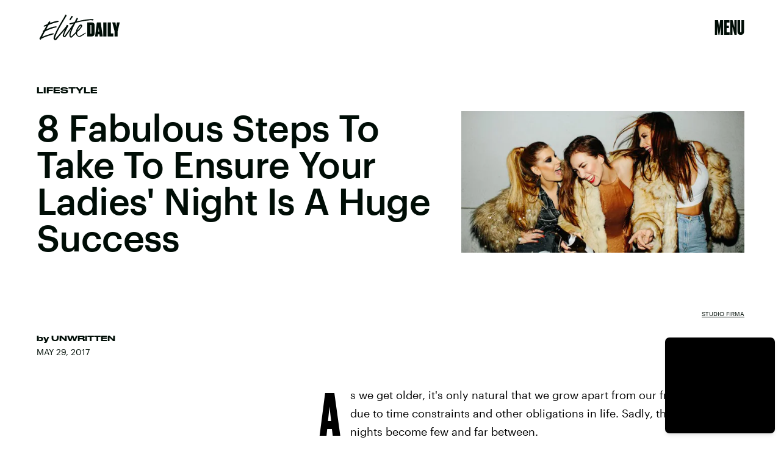

--- FILE ---
content_type: text/html; charset=utf-8
request_url: https://www.google.com/recaptcha/api2/aframe
body_size: 266
content:
<!DOCTYPE HTML><html><head><meta http-equiv="content-type" content="text/html; charset=UTF-8"></head><body><script nonce="2u9KHdu_fHZNJbtLpbbOtw">/** Anti-fraud and anti-abuse applications only. See google.com/recaptcha */ try{var clients={'sodar':'https://pagead2.googlesyndication.com/pagead/sodar?'};window.addEventListener("message",function(a){try{if(a.source===window.parent){var b=JSON.parse(a.data);var c=clients[b['id']];if(c){var d=document.createElement('img');d.src=c+b['params']+'&rc='+(localStorage.getItem("rc::a")?sessionStorage.getItem("rc::b"):"");window.document.body.appendChild(d);sessionStorage.setItem("rc::e",parseInt(sessionStorage.getItem("rc::e")||0)+1);localStorage.setItem("rc::h",'1769429933751');}}}catch(b){}});window.parent.postMessage("_grecaptcha_ready", "*");}catch(b){}</script></body></html>